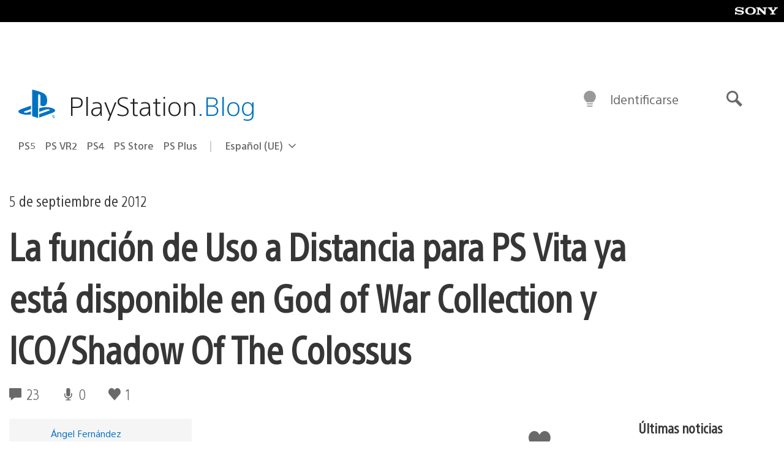

--- FILE ---
content_type: application/x-javascript;charset=utf-8
request_url: https://smetrics.aem.playstation.com/id?d_visid_ver=5.5.0&d_fieldgroup=A&mcorgid=BD260C0F53C9733E0A490D45%40AdobeOrg&mid=44274577547186372652149986476007586156&ts=1769675547263
body_size: -41
content:
{"mid":"44274577547186372652149986476007586156"}